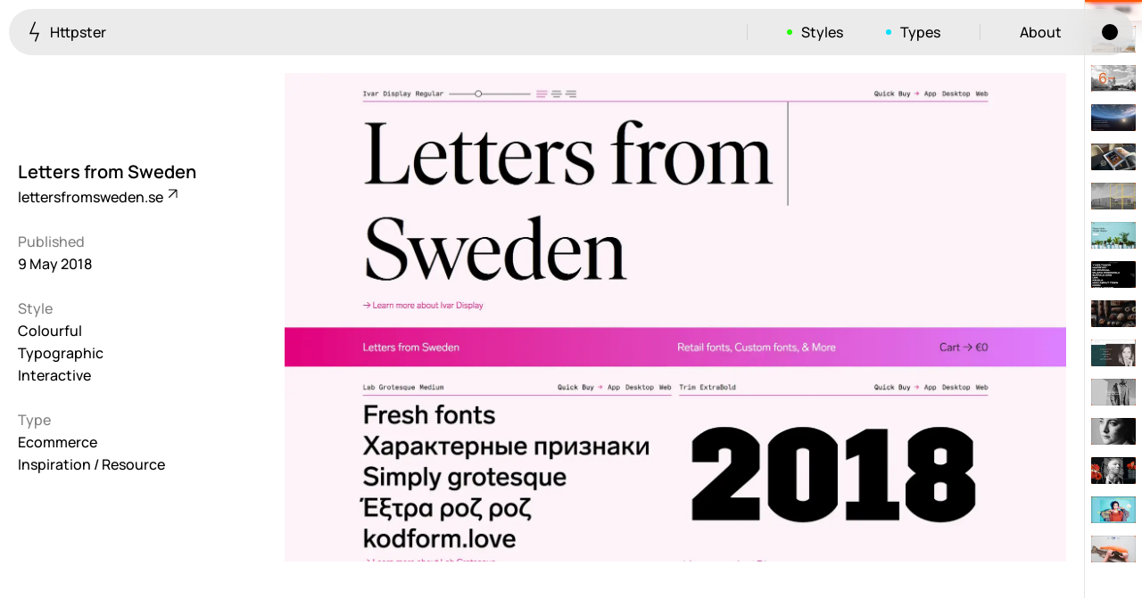

--- FILE ---
content_type: text/html
request_url: https://httpster.net/website/letters-from-sweden/
body_size: 4842
content:
<!DOCTYPE html>
<html lang="en-AU" class="no-js*">
<head>
<meta charset="utf-8">
<meta name="viewport" content="width=device-width">
<meta name="ahrefs-site-verification" content="605eb9c4defe507c1ba8d4689ebe0c5f75d58090369e56419ea1adbc0c646645">
<meta build-timestamp="2025-12-21-222115">
<script>document.documentElement.classList.replace("no-js*", "js*")</script>
<script>(() => {
try {
  if (localStorage.getItem("theme") === "dark") document.documentElement.classList.add("dark*")
} catch (err) {}
})()</script>

<title>Letters from Sweden — Httpster</title>
<meta name="description" content="Colourful, Typographic, Interactive, Ecommerce, and Inspiration / Resource website design. Featured on Httpster, award winning website design inspiration.">

<link rel="preload" href="/assets/public/main.entry.X6g2U.css" as="style">
<link rel="preload" href="/assets/public/manrope-v15-latin-500.W2M6e.woff2" as="font" type="font/woff2" crossorigin />
<link rel="preload" href="/assets/public/manrope-v15-latin-600.hKWsM.woff2" as="font" type="font/woff2" crossorigin />

<link rel="stylesheet" href="/assets/public/main.entry.X6g2U.css">
<link rel="icon" href="/assets/public/favicon.ZJLjcd.svg" type="image/svg+xml">

<link rel="preload" as="image" href="/assets/media/z1/lettersfromsweden.se-Z1RxOqx.webp" type="image/webp"/><meta property="og:title" content="Letters from Sweden — Featured on Httpster"/><meta property="og:type" content="website"/><meta property="og:description" content="Colourful, Typographic, Interactive, Ecommerce, and Inspiration / Resource website design. Featured on Httpster, award winning website design inspiration."/><meta property="og:image" content="https://httpster.net//assets/media/zf/lettersfromsweden.se-ZFKqDy.jpg"/><meta property="og:url" content="https://httpster.net//website/letters-from-sweden/"/><meta name="twitter:title" content="Letters from Sweden — Featured on Httpster"/><meta name="twitter:description" content="Colourful, Typographic, Interactive, Ecommerce, and Inspiration / Resource website design. Featured on Httpster, award winning website design inspiration."/><meta name="twitter:image" content="https://httpster.net//assets/media/zf/lettersfromsweden.se-ZFKqDy.jpg"/><meta name="twitter:card" content="summary_large_image"/><meta name="twitter:site" content="@httpster_"/><meta name="twitter:creator" content="@httpster_"/>

<script async src="https://www.googletagmanager.com/gtag/js?id=G-KTTJ1Z2WGG"></script>
<script>
  window.dataLayer = window.dataLayer || [];
  function gtag(){dataLayer.push(arguments);}
  gtag('js', new Date());
  gtag('config', 'G-KTTJ1Z2WGG');
</script>
</head>
<body>
<nav class="Nav"><a class="Nav__menuLink Nav__menuLink--home" href="/"><svg width="13" height="23" viewBox="0 0 13 23" fill="none" xmlns="http://www.w3.org/2000/svg" aria-hidden="true"><path d="M7.5 0.5L2 13.5H11L7.5 22.5" stroke="currentColor" stroke-width="1.4"></path></svg> Httpster</a><button class="Nav__menuLink Nav__menuLink--toggle" type="button" aria-controls="Nav__menu" data-nav-toggle="true"><span class="visually-hidden">Menu</span><span class="Nav__burger" aria-hidden="true"><svg width="18" height="11" viewBox="0 0 18 11" fill="none" xmlns="http://www.w3.org/2000/svg"><path d="M0 5.5H18" stroke="currentColor" stroke-width="1.4"></path></svg><svg width="18" height="11" viewBox="0 0 18 11" fill="none" xmlns="http://www.w3.org/2000/svg"><path d="M0 5.5H18" stroke="currentColor" stroke-width="1.4"></path></svg></span></button><ul data-nav-menu="true" id="Nav__menu" class="Nav__menu"><li class="Nav__li--sep"><button type="button" data-submenu-toggle="true" aria-controls="nav-styles-submenu" class="Nav__menuLink Nav__menuLink--styles">Styles</button><div hidden data-submenu="styles" id="nav-styles-submenu" class="Nav__submenu Nav__submenu--styles"><div class="Nav__panel"><ul class="Nav__taxList"><li><a href="/style/colourful/">Colourful <sup>923</sup></a></li><li><a href="/style/brutalist/">Brutalist <sup>5</sup></a></li><li><a href="/style/dark/">Dark <sup>259</sup></a></li><li><a href="/style/fullscreen/">Fullscreen <sup>273</sup></a></li><li><a href="/style/grid/">Grid <sup>647</sup></a></li><li><a href="/style/illustrative/">Illustrative <sup>282</sup></a></li><li><a href="/style/interactive/">Interactive <sup>263</sup></a></li><li><a href="/style/light/">Light <sup>673</sup></a></li><li><a href="/style/low-carbon/">Low carbon <sup>3</sup></a></li><li><a href="/style/minimal/">Minimal <sup>847</sup></a></li><li><a href="/style/monotone/">Monotone <sup>52</sup></a></li><li><a href="/style/non-standard-layout/">Unusual Layout <sup>663</sup></a></li><li><a href="/style/non-standard-navigation/">Unusual Navigation <sup>215</sup></a></li><li><a href="/style/photographic/">Photographic <sup>1412</sup></a></li><li><a href="/style/print/">Print <sup>3</sup></a></li><li><a href="/style/responsive/">Responsive <sup>1106</sup></a></li><li><a href="/style/retro/">Retro <sup>62</sup></a></li><li><a href="/style/scrolling-behaviour/">Scrolling Behaviour <sup>611</sup></a></li><li><a href="/style/typographic/">Typographic <sup>1193</sup></a></li></ul></div></div></li><li><button type="button" data-submenu-toggle="true" aria-controls="nav-types-submenu" class="Nav__menuLink Nav__menuLink--types">Types</button><div hidden data-submenu="types" id="nav-types-submenu" class="Nav__submenu Nav__submenu--types"><div class="Nav__panel"><ul class="Nav__taxList"><li><a href="/type/advertising/">Advertising <sup>35</sup></a></li><li><a href="/type/application-or-software/">Application / Software <sup>77</sup></a></li><li><a href="/type/architecture-and-industrial-design/">Architecture &amp; Industrial Design <sup>269</sup></a></li><li><a href="/type/art-and-photography/">Art &amp; Photography <sup>395</sup></a></li><li><a href="/type/beauty/">Beauty <sup>27</sup></a></li><li><a href="/type/blog/">Blog <sup>114</sup></a></li><li><a href="/type/craft/">Craft <sup>14</sup></a></li><li><a href="/type/culture/">Culture <sup>112</sup></a></li><li><a href="/type/design-and-illustration/">Design &amp; Illustration <sup>1032</sup></a></li><li><a href="/type/education/">Education <sup>89</sup></a></li><li><a href="/type/event/">Event <sup>158</sup></a></li><li><a href="/type/fashion/">Fashion <sup>227</sup></a></li><li><a href="/type/finance/">Finance <sup>2</sup></a></li><li><a href="/type/food-drink/">Food &amp; Drink <sup>204</sup></a></li><li><a href="/type/fundraising/">Fundraising <sup>11</sup></a></li><li><a href="/type/health/">Health <sup>24</sup></a></li><li><a href="/type/inspiration-resource/">Inspiration / Resource <sup>196</sup></a></li><li><a href="/type/magazine/">Magazine <sup>98</sup></a></li><li><a href="/type/motion/">Motion <sup>143</sup></a></li><li><a href="/type/music/">Music <sup>129</sup></a></li><li><a href="/type/news/">News <sup>10</sup></a></li><li><a href="/type/online-store/">Ecommerce <sup>456</sup></a></li><li><a href="/type/product/">Product <sup>273</sup></a></li><li><a href="/type/production/">Production <sup>3</sup></a></li><li><a href="/type/property/">Property <sup>50</sup></a></li><li><a href="/type/service/">Service <sup>66</sup></a></li><li><a href="/type/showcase/">Showcase <sup>610</sup></a></li><li><a href="/type/sport/">Sport <sup>19</sup></a></li><li><a href="/type/travel/">Travel <sup>55</sup></a></li></ul></div></div></li><li class="Nav__li--sep"><a class="Nav__menuLink" href="/about/">About</a></li><li><button class="Nav__menuLink Nav__menuLink--theme" type="button"><span class="visually-hidden">Toggle light/dark mode</span></button></li></ul></nav><div class="WebsiteView"><div class="WebsiteView__bd"><header class="WebsiteView__header"><h1 class="WebsiteView__title">Letters from Sweden</h1><a class="WebsiteView__ext" href="https://lettersfromsweden.se/?ref=httpster.net" rel="noreferrer" target="_blank">lettersfromsweden.se <svg width="11" height="11" viewBox="0 0 11 11" fill="none" xmlns="http://www.w3.org/2000/svg" aria-hidden="true"><path d="M1 1H10M10 1V10M10 1L1.34615 9.65385" stroke="currentColor" stroke-width="1.2"></path></svg></a></header><figure style="background:#fbf2f4;" class="WebsiteView__feature WebsiteView__fig"><picture><source srcset="/assets/media/z2/lettersfromsweden.se-Z27YQOJ.webp" media="(max-width: 475px)"/><img alt src="/assets/media/z1/lettersfromsweden.se-Z1RxOqx.webp" width="1800" height="1125"/></picture></figure><div class="WebsiteView__meta"><h2 class="WebsiteView__metaTitle">Published</h2>9 May 2018<h2 class="WebsiteView__metaTitle">Style</h2><ul><li><a class href="/style/colourful/">Colourful</a></li><li><a class href="/style/typographic/">Typographic</a></li><li><a class href="/style/interactive/">Interactive</a></li></ul><h2 class="WebsiteView__metaTitle">Type</h2><ul><li><a class href="/type/online-store/">Ecommerce</a></li><li><a class href="/type/inspiration-resource/">Inspiration / Resource</a></li></ul></div><div class="WebsiteView__media"></div></div><nav class="WebsiteView__pagination" data-current-index="743"><span class="WebsiteView__pagination-marker"></span><div class="WebsiteView__pagination-links" style="--start:-15;"><a href="/website/openhouse-magazine/" title="Openhouse Magazine" class><figure><img style="display:block;" alt="Openhouse Magazine" src="/assets/media/16/openhouse-magazine.com-16StM4.webp" width="50"/></figure></a><a href="/website/cup-of-couple/" title="Cup of Couple" class><figure><img style="display:block;" alt="Cup of Couple" src="/assets/media/1h/cupofcouple.com-1hux2D.webp" width="50"/></figure></a><a href="/website/beni-rugs/" title="Beni Rugs" class><figure><img style="display:block;" alt="Beni Rugs" src="/assets/media/z4/benirugs.com-Z4c5V6.webp" width="50"/></figure></a><a href="/website/deadly-ponies/" title="Deadly Ponies" class><figure><img style="display:block;" alt="Deadly Ponies" src="/assets/media/z1/deadlyponies.com-Z1gtukk.webp" width="50"/></figure></a><a href="/website/feinkoch/" title="Feinkoch" class><figure><img style="display:block;" alt="Feinkoch" src="/assets/media/zx/feinkoch.com-ZXecqV.webp" width="50"/></figure></a><a href="/website/kester-black/" title="Kester Black" class><figure><img style="display:block;" alt="Kester Black" src="/assets/media/1q/kesterblack.com-1qO2Sr.webp" width="50"/></figure></a><a href="/website/studio-bjork/" title="Studio Bjork" class><figure><img style="display:block;" alt="Studio Bjork" src="/assets/media/zc/studiobjork.com-ZCnv7I.webp" width="50"/></figure></a><a href="/website/make-it-rain-records/" title="Make it Rain Records" class><figure><img style="display:block;" alt="Make it Rain Records" src="/assets/media/23/justmakeitrain.com-23gEql.webp" width="50"/></figure></a><a href="/website/somos-cuchillo/" title="Somos Cuchillo" class><figure><img style="display:block;" alt="Somos Cuchillo" src="/assets/media/1h/somoscuchillo.com-1hKBr1.webp" width="50"/></figure></a><a href="/website/blood-sweat-polony/" title="Blood Sweat + Polony" class><figure><img style="display:block;" alt="Blood Sweat + Polony" src="/assets/media/z8/bloodsweatandpolony.com-Z8FCf9.webp" width="50"/></figure></a><a href="/website/logram/" title="Logram" class><figure><img style="display:block;" alt="Logram" src="/assets/media/z1/logram.jp-Z1jMveT.webp" width="50"/></figure></a><a href="/website/the-touch-agency/" title="The Touch Agency" class><figure><img style="display:block;" alt="The Touch Agency" src="/assets/media/z1/thetouchagency.co.uk-Z15NYN5.webp" width="50"/></figure></a><a href="/website/wozere/" title="Wozere" class><figure><img style="display:block;" alt="Wozere" src="/assets/media/z1/wozere.com-Z1eXJpB.webp" width="50"/></figure></a><a href="/website/freytag-anderson/" title="Freytag Anderson" class><figure><img style="display:block;" alt="Freytag Anderson" src="/assets/media/16/freytaganderson.com-16Ty7o.webp" width="50"/></figure></a><a href="/website/hollow-uk/" title="Hollow" class><figure><img style="display:block;" alt="Hollow" src="/assets/media/vm/hollow.org.uk-VMryh.webp" width="50"/></figure></a><a href="/website/letters-from-sweden/" title="Letters from Sweden" class="is-current"><figure><img style="display:block;" alt="Letters from Sweden" src="/assets/media/z2/lettersfromsweden.se-Z2fYx9i.webp" width="50"/></figure></a><a href="/website/rapha/" title="Rapha" class><figure><img style="display:block;" alt="Rapha" src="/assets/media/1e/rapha.cc-1EO5nJ.webp" width="50"/></figure></a><a href="/website/studio-six/" title="Studio Six" class><figure><img style="display:block;" alt="Studio Six" src="/assets/media/ip/studiosix.nz-IPOUB.webp" width="50"/></figure></a><a href="/website/outrider/" title="Outrider" class><figure><img style="display:block;" alt="Outrider" src="/assets/media/zv/outrider.org-ZV4ErS.webp" width="50"/></figure></a><a href="/website/christopher-g-thompson/" title="Christopher G.Thompson" class><figure><img style="display:block;" alt="Christopher G.Thompson" src="/assets/media/zy/cgthompson.com-ZydqKg.webp" width="50"/></figure></a><a href="/website/moaa-architects/" title="MOAA Architects" class><figure><img style="display:block;" alt="MOAA Architects" src="/assets/media/b0/moaa.co.nz-B0mlq.webp" width="50"/></figure></a><a href="/website/the-sill/" title="The Sill" class><figure><img style="display:block;" alt="The Sill" src="/assets/media/ae/thesill.com-aeO2.webp" width="50"/></figure></a><a href="/website/studio-augmenta/" title="Studio Augmenta" class><figure><img style="display:block;" alt="Studio Augmenta" src="/assets/media/hx/studioaugmenta.com-HxMGJ.webp" width="50"/></figure></a><a href="/website/grandir-kyoto/" title="Grandir Kyoto" class><figure><img style="display:block;" alt="Grandir Kyoto" src="/assets/media/zv/grandir-kyoto.jp-ZVheaW.webp" width="50"/></figure></a><a href="/website/simone-and-simon/" title="Simone &amp; Simon" class><figure><img style="display:block;" alt="Simone &amp; Simon" src="/assets/media/z2/simone-simon.fr-Z2e0bBM.webp" width="50"/></figure></a><a href="/website/standard-black/" title="Standard Black" class><figure><img style="display:block;" alt="Standard Black" src="/assets/media/z1/standardblack.com-Z189sqf.webp" width="50"/></figure></a><a href="/website/rich-gillian/" title="Rich Gillian" class><figure><img style="display:block;" alt="Rich Gillian" src="/assets/media/yq/richgilligan.com-yQuMo.webp" width="50"/></figure></a><a href="/website/global-studio/" title="Global" class><figure><img style="display:block;" alt="Global" src="/assets/media/z2/global-studio.eu-Z2pQpn3.webp" width="50"/></figure></a><a href="/website/ice-cream-parlour-cosmetics/" title="Ice Cream Parlour Cosmetics" class><figure><img style="display:block;" alt="Ice Cream Parlour Cosmetics" src="/assets/media/zj/shiseido.co.jp-icecosme-ZJ0ib5.webp" width="50"/></figure></a><a href="/website/catch-fish-n-chips/" title="Catch Fish &amp; Chips" class><figure><img style="display:block;" alt="Catch Fish &amp; Chips" src="/assets/media/zk/catchfishandchips-ZKQ5N1.webp" width="50"/></figure></a></div></nav></div><div class="Pager"><div class="Pager__bd"><div class="Pager__lhs"><a class="Pager__link Pager__link--prev" href="/website/hollow-uk/" data-prev="true"><svg width="13" height="13" viewBox="0 0 13 13" fill="none" xmlns="http://www.w3.org/2000/svg" aria-hidden="true"><path d="M6.36396 0L0 6.36396M0 6.36396L6.36396 12.7279M0 6.36396L12.2384 6.36396" stroke="currentColor" stroke-width="1.2"></path></svg><span>Prev.</span></a></div><div class="Pager__rhs"><a class="Pager__link Pager__link--next" href="/website/rapha/" data-next="true"><span>Next</span><svg width="13" height="13" viewBox="0 0 13 13" fill="none" xmlns="http://www.w3.org/2000/svg" aria-hidden="true"><path d="M6.36466 0L12.7286 6.36396M12.7286 6.36396L6.36466 12.7279M12.7286 6.36396L0.490234 6.36396" stroke="currentColor" stroke-width="1.2"></path></svg></a></div></div></div><footer class="Footer"><div class="Footer__bd"><div class="Footer__brand"><svg width="13" height="23" viewBox="0 0 13 23" fill="none" xmlns="http://www.w3.org/2000/svg" aria-hidden="true"><path d="M7.5 0.5L2 13.5H11L7.5 22.5" stroke="currentColor" stroke-width="1.4"></path></svg><p>Hand-picked website design inspiration with typographic, minimal, brutalist vibes.</p><p class="Footer__featured">3116 websites featured</p></div><nav class="Footer__nav"><a href="/">Inspiration</a><a href="/about/">About</a><a href="/privacy-policy/">Privacy policy</a></nav><div class="Footer__ip"><p>© Copyright 2012—2025 httpster</p></div><div class="Footer__aoc"><p>We are located on the island of Tasmania, Australia. We recognise the deep history and culture of this island and acknowledge the Muwinina people as the traditional custodians of the land upon which we live. We pay our respects to all Tasmanian Aboriginal communities; who have survived invasion and dispossession, and continue to maintain their identity and culture.</p></div></div></footer>

<script async defer src="/assets/public/main.entry.Z1vPrl9.js"></script>
</body>
</html>